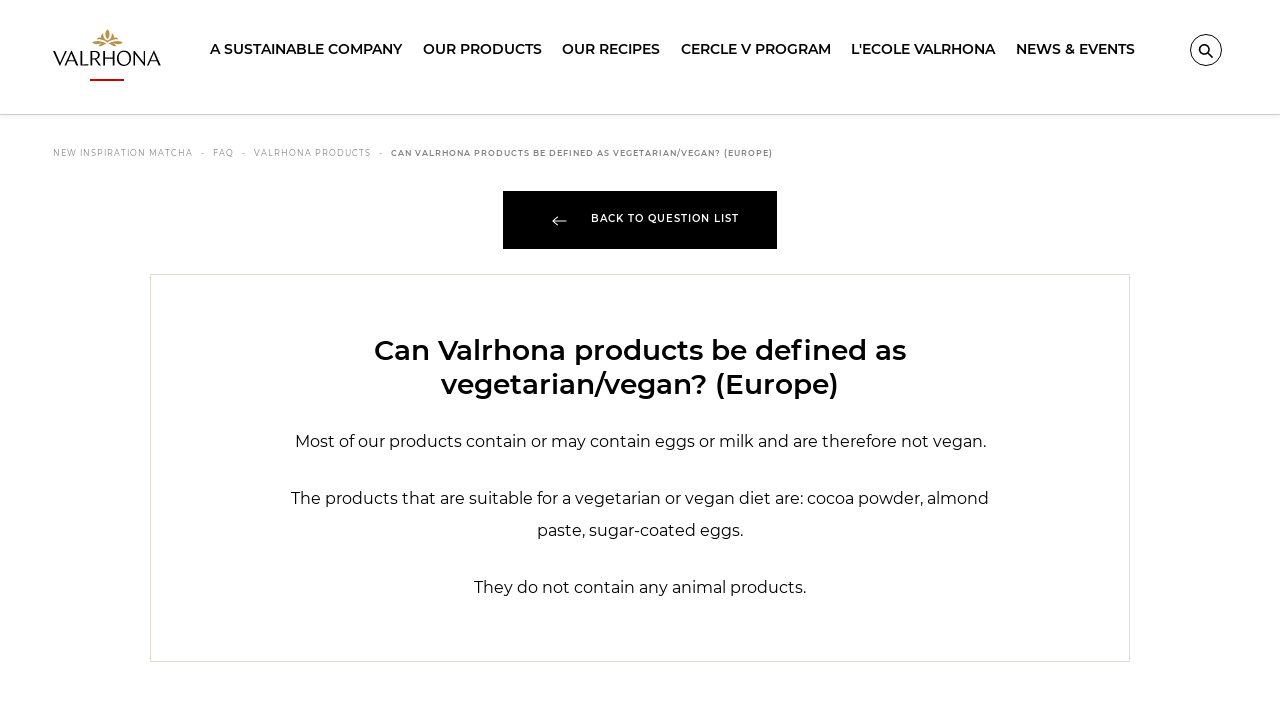

--- FILE ---
content_type: text/html; charset=UTF-8
request_url: https://www.valrhona.asia/th-EN/faq/valrhona-products/can-valrhona-products-be-defined-as-vegetarian-vegan-europe
body_size: 13695
content:
<!doctype html>
<html lang="en" itemscope itemtype=&quot;https://schema.org/FAQPage&quot;>
    <head>
        <meta charset="utf-8">
        <meta name="viewport" content="width=device-width, initial-scale=1.0">
        <title>Can Valrhona products be defined as vegetarian/vegan? (Europe) | Valrhona Asia</title>
                            <meta name="description" content=" 
  Most of our products contain or may contain eggs or milk and are therefore not vegan.  The products that are suitable for a vegetarian or vegan diet are: co">
                                    <link rel="canonical" href="https://www.valrhona.asia/th-EN/faq/valrhona-products/can-valrhona-products-be-defined-as-vegetarian-vegan-europe" />
                                    <meta property="og:title" content="Can Valrhona products be defined as vegetarian/vegan? (Europe) | Valrhona Asia">
                                    <meta property="og:type" content="article">
                                    <meta property="og:url" content="https://www.valrhona.asia/th-EN/faq/valrhona-products/can-valrhona-products-be-defined-as-vegetarian-vegan-europe">
            
        <script>
            window.dataLayer = window.dataLayer || [];
    dataLayer.push({
        'event': 'generic',
        'environment':'prod',
        'language':'en',
        'site_country':'',
        'page_breadcrumb': '\u005B\u0022New\u0020Inspiration\u0020Matcha\u0022,\u0022FAQ\u0022,\u0022Valrhona\u0020Products\u0022,\u0022Can\u0020Valrhona\u0020products\u0020be\u0020defined\u0020as\u0020vegetarian\\\/vegan\u003F\u0020\u0028Europe\u0029\u0022\u005D',
        'page_template':'faq'
    });
</script>
    <meta name="facebook-domain-verification" content="e0tmw1qcixej5o5cnmzr3pvabdqgfw" />
            <!-- Google Tag Manager -->
        <script>(function(w,d,s,l,i){w[l]=w[l]||[];w[l].push({'gtm.start':
                    new Date().getTime(),event:'gtm.js'});var f=d.getElementsByTagName(s)[0],
                j=d.createElement(s),dl=l!='dataLayer'?'&l='+l:'';j.async=true;j.src=
                'https://metrics.valrhona.com/q84y7zyrz33hiic.js?id='+i+dl;f.parentNode.insertBefore(j,f);
            })(window,document,'script','dataLayer','GTM-KXDZZLD');</script>
        <!-- End Google Tag Manager -->
            <meta name="generator" content="eZ Platform"/>
        <link rel="stylesheet" href="/assets/build/app.95eb899f.css">
        <link rel="stylesheet" href="/assets/build/layout.681fb675.css">
            <link rel="stylesheet" href="/assets/build/faq.9bd01098.css">
        <link rel="apple-touch-icon" sizes="180x180" href="/assets/build/images/favicon/apple-touch-icon.16f7d3e3.png">
        <link rel="icon" type="image/png" sizes="32x32" href="/assets/build/images/favicon/favicon-32x32.b083a0c5.png">
        <link rel="icon" type="image/png" sizes="16x16" href="/assets/build/images/favicon/favicon-16x16.1635283e.png">
        <link rel="shortcut icon" href="/assets/build/images/favicon/favicon.6e382601.ico">
        <meta name="msapplication-config" content="/assets/build/images/favicon/browserconfig.a661d200.xml">
        <meta name="msapplication-TileColor" content="#B9924B">
        <meta name="theme-color" content="#B9924B">
    </head>
    <body class="no-js" data-current-path="1-2-129-1292-1298">
    <a href="#main" class="skip-link" id="skip-link">skip.link</a>
                    <!-- Google Tag Manager (noscript) -->
        <noscript>
            <iframe src="https://metrics.valrhona.com/ns.html?id=GTM-KXDZZLD" height="0" width="0" style="display:none;visibility:hidden"></iframe>
        </noscript>
        <!-- End Google Tag Manager (noscript) -->
            <header class="opaque">
            
<div class="grid-container">
    <div class="newMenu24">

        <div class="newMenu24__menuToggle">
            <button id="menuToggle" class="hide-for-large" data-toggle="main-menu menuToggle localizationToggle.cross localization-selector.open" data-toggler=".cross"><span aria-hidden="true"><svg xmlns="http://www.w3.org/2000/svg" xmlns:xlink="http://www.w3.org/1999/xlink" width="20px" height="16px" viewBox="0 0 20 16" version="1.1">
    <polygon points="0 0 20 0.000282885431 20 2 0 1.99971711"/>
    <polygon points="0 14 20 14.0002829 20 16 0 15.9997171"/>
</svg></span><span class="sr-only">Menu</span></button>
        </div>
        <div class="newMenu24__logo">
            <a href="/th-EN" id="logo">
                <span class="sr-only">Valrhona - Imaginons le meilleur du chocolat</span>
                <span aria-hidden="true"><svg xmlns="http://www.w3.org/2000/svg" width="200px" height="84px" viewBox="0 0 200 84" version="1.1">
    <g stroke="none" stroke-width="1" fill="none" fill-rule="evenodd">
        <g fill="#B9924B">
            <g transform="translate(72.955975, 0.050457)">
                <path d="M17.4418239,27.0690619 C12.959434,27.9536127 11.9990566,30.7542751 11.5286164,31.8805201 C11.9669811,32.0412342 15.3487421,33.0528614 20.2374214,29.8205133 C23.577673,27.6122509 26.3984277,27.6670681 26.3984277,27.6670681 C26.3984277,27.6670681 14.9191824,18.8259202 0.189622642,24.2297783 C0.189622642,24.2297783 0.858805031,28.5348 8.22798742,28.2501241 C12.1261006,28.0987538 14.1487421,26.6274094 17.4418239,27.0690619"/>
                <path d="M38.3676101,27.0690619 C42.85,27.9536127 43.8103774,30.7542751 44.2808176,31.8805201 C43.8424528,32.0412342 40.4606918,33.0528614 35.5720126,29.8205133 C32.231761,27.6122509 29.4110063,27.6670681 29.4110063,27.6670681 C29.4110063,27.6670681 40.8902516,18.8259202 55.6204403,24.2297783 C55.6204403,24.2297783 54.9506289,28.5348 47.5814465,28.2501241 C43.6839623,28.0987538 41.6606918,26.6274094 38.3676101,27.0690619"/>
                <path d="M27.9049057,25.59697 C36.647673,17.7624659 48.1319497,19.0207706 48.1319497,19.0207706 C44.7401258,13.8579838 39.2143396,16.0556565 39.2143396,16.0556565 C41.7514465,11.4703195 36.0898113,8.21616908 36.0898113,8.21616908 C35.5457862,18.2091018 31.4684277,19.7751305 27.9049057,21.7715991 C24.3413836,19.7751305 20.2633962,18.2091018 19.72,8.21616908 C19.72,8.21616908 14.0577358,11.4703195 16.5948428,16.0556565 C16.5948428,16.0556565 11.0696855,13.8579838 7.6772327,19.0207706 C7.6772327,19.0207706 19.1615094,17.7624659 27.9049057,25.59697"/>
                <path d="M27.9049057,18.8798654 C30.238239,17.2590194 31.8596226,13.7712729 31.8596226,9.72850183 C31.8596226,5.68199324 30.2401258,2.191755 27.9049057,0.572154886 C25.5690566,2.191755 23.9501887,5.68199324 23.9501887,9.72850183 C23.9501887,13.7712729 25.5715723,17.2590194 27.9049057,18.8798654"/>
            </g>
        </g>
        <g id="logo-titre" transform="translate(0.000000, 40.119403)" fill="#FFFFFF">
            <path class="logo-letter" d="M28.5937107,18.0311326 L33.8798742,5.74210532 L38.9811321,18.0311326 L28.5937107,18.0311326 Z M33.9805031,0.0379983103 L21.2138365,28.1928775 L24.2220126,28.1928775 L27.7062893,20.094254 L39.8371069,20.094254 L43.1987421,28.1928775 L46.9396226,28.1928775 L34.5591195,-2.6724891e-14 L33.9805031,0.0379983103 Z"/>
            <polygon class="logo-letter" points="53.9981761 0.763890622 50.9510063 0.763890622 50.9510063 28.1930644 65.0679874 28.1930644 65.9164151 25.4808571 53.9981761 26.1666955"/>
            <polygon class="logo-letter" points="22.718239 0.764077499 13.0603774 22.8579147 3.74150943 0.764077499 -1.79884237e-14 0.764077499 12.3811321 28.5751031 12.9597484 28.5371048 25.7264151 0.764077499"/>
            <polygon class="logo-letter" points="168.088302 22.6306724 151.232956 0.840821628 151.232956 0.802200394 149.304654 0.802200394 149.304654 28.1933758 151.811572 28.1933758 151.811572 6.47516125 168.821006 28.2693725 170.59522 28.2693725 170.59522 0.802200394 168.088302 0.802200394"/>
            <polygon class="logo-letter" points="110.426289 12.9887569 96.1168553 12.9887569 96.1168553 0.763890622 92.9155975 0.763890622 92.9155975 28.1930644 96.1168553 28.1930644 96.1168553 15.2424927 110.426289 15.2424927 110.426289 28.1930644 113.704277 28.1930644 113.704277 0.763890622 110.426289 0.763890622"/>
            <path class="logo-letter" d="M131.832642,26.5884144 C124.774151,26.5884144 121.495535,19.8652052 121.495535,14.1349354 C121.495535,7.90819589 124.735786,2.52115674 131.176667,2.52115674 C138.235157,2.52115674 141.513774,9.2449889 141.513774,14.9746358 C141.513774,21.2026211 138.273522,26.5884144 131.832642,26.5884144 M131.716918,0.229422585 C124.079811,-0.000436046184 118.41,6.60940118 118.41,14.5167873 C118.41,23.0358839 123.231384,28.8807715 131.29239,28.8807715 C138.929497,29.1100072 144.599308,22.5007929 144.599308,14.5927839 C144.599308,6.0736873 139.777925,0.229422585 131.716918,0.229422585"/>
            <path class="logo-letter" d="M181.185283,18.0311326 L186.54,5.3857933 L191.706667,18.0311326 L181.185283,18.0311326 Z M195.858868,28.1928775 L199.599748,28.1928775 L187.219245,8.90829699e-15 L186.640629,0.0379983103 L173.873962,28.1928775 L176.882138,28.1928775 L180.311698,20.094254 L192.549434,20.094254 L195.858868,28.1928775 Z"/>
            <path class="logo-letter" d="M72.5503774,14.8222688 L72.5503774,2.59802546 L75.7516352,2.59802546 C78.798805,2.59802546 83.3887421,3.47634706 83.3887421,9.01600237 C83.3887421,13.1416222 79.9944025,14.8222688 75.7516352,14.8222688 L72.5503774,14.8222688 Z M86.5516352,8.48091141 C86.5516352,2.29217021 81.6145283,0.764139792 76.6384277,0.764139792 L69.4648428,0.764139792 L69.4648428,28.1933135 L72.5503774,28.1933135 L72.5503774,16.8467689 L77.4579245,16.8467689 L85.2396855,28.1933135 L89.1359119,28.1933135 L80.1006918,16.2985966 C83.6761635,15.1349762 86.5516352,12.8500942 86.5516352,8.48091141 L86.5516352,8.48091141 Z"/>
        </g>
        <!-- <rect id="logo-line" fill="#C80000" x="50%" y="100%" width="73" height="5" transform="translate(-36, -5)"></rect> -->
    </g>
<title>Valrhona - Let's imagine the best of chocolate</title></svg></span>
            </a>
        </div>

        
                                                        
                
        <div class="text-right newMenu24__userMenu">
                                                            
                                                                            
                                
                                                                                    
                            <span id="header-link1">
                    <button data-open="search-modal" title="Search" data-tooltip data-position="bottom" data-alignment="center">
                                                    <span aria-hidden="true"><svg xmlns="http://www.w3.org/2000/svg" width="15px" height="14px" viewBox="0 0 15 14" version="1.1">
    <g stroke="none" stroke-width="1" fill="none" fill-rule="evenodd">
        <path fill="#000000" d="M14.8815789,12.7866667 L11.7236842,9.67555556 C11.6213923,9.57240254 11.5074993,9.48107234 11.3842105,9.40333333 L10.5947368,8.86666667 L10.5947368,8.86666667 C12.2186242,6.88711393 12.2337049,4.06331217 10.6310507,2.06703468 C9.02839647,0.0707571981 6.23573124,-0.565220145 3.90639454,0.535619859 C1.57705784,1.63645986 0.332713945,4.18031989 0.910050859,6.66116033 C1.48738777,9.14200078 3.73232312,10.8977233 6.31578947,10.8888889 C7.56951044,10.8892483 8.78609611,10.4696144 9.76578947,9.69888889 L9.76578947,9.69888889 L10.3578947,10.4766667 C10.4281262,10.5768332 10.5073955,10.6705471 10.5947368,10.7566667 L13.7526316,13.8677778 C13.82675,13.9413994 13.9276431,13.9828105 14.0328947,13.9828105 C14.1381464,13.9828105 14.2390395,13.9413994 14.3131579,13.8677778 L14.8657895,13.3233333 C15.0156562,13.1772929 15.0226079,12.9410139 14.8815789,12.7866667 Z M6.31578947,9.33333333 C4.13571809,9.33333333 2.36842105,7.59221847 2.36842105,5.44444444 C2.36842105,3.29667042 4.13571809,1.55555556 6.31578947,1.55555556 C8.49586085,1.55555556 10.2631579,3.29667042 10.2631579,5.44444444 C10.2631579,6.4758419 9.84727563,7.46499601 9.10700045,8.19430415 C8.36672527,8.92361229 7.36269667,9.33333333 6.31578947,9.33333333 Z"/>
    </g>
</svg></span>
                                                <span class="sr-only">Search</span>
                    </button>
                    <div class="full reveal" id="search-modal" data-reveal>
                         <div class="grid-container">
                            <div class="text-right">
                                <button data-close aria-label="Close" tabindex="0">
                                    <img src="/assets/build/images/close_modal.0819f6e6.svg" alt="Close">
                                </button>
                            </div>
                            <div class="grid-x grid-margin-x align-center">
                                <div class="large-6 cell">
                                    <div class="search_wrapper">
                                        <form method="get" action="/th-EN/search2">
                                            <label for="searchInput">Search a product, a method…</label>
                                            <div class="position-relative">
                                                <input id="searchInput" type="text" name="term" value="" placeholder="Search a product, a method…" />
                                                <button type="submit">
                                                                                                            <img src="/assets/build/images/search-old.35d43343.svg" alt="Discover">
                                                                                                    </button>
                                            </div>
                                        </form>
                                        <div class="spinner">
    <div class="rect1"></div>
    <div class="rect2"></div>
    <div class="rect3"></div>
    <div class="rect4"></div>
    <div class="rect5"></div>
</div>
                                    </div>
                                </div>
                            </div>
                         </div>
                    </div>
                </span>
                                </div>

            
        <nav class="newMenu24__nav" role="navigation">
            <span id="back-menu"></span>
            <ul id="main-menu" class="menu vertical large-horizontal align-center" data-toggler=".open">
                                    <li class="has-sub-menu">
                        <button                                                                data-location-id="56"
                                class="site_part"
                        >
                                                            A sustainable company
                                                        </button>                                                    <div class="grid-x sub-menu-wrapper">
                                <div class="small-12 large-7 xlarge-6 xlarge-offset-1 cell">
                                                                        <ul class="grid-x small-up-1 large-up-2 align-top">
                                                                                                                                <li class="cell">
                                                                                                    <a
                                                                                                                        data-location-id="56"
                                                            class="sub-category site_part"
                                                    >
                                                        Our commitments
                                                    </a>
                                                                                                                                                    <ul class="sub-menu vertical align-left">
                                                                                                                    <li><a
                                                                        href="/th-EN/a-sustainable-company/our-commitments/our-sustainable-policies-labels-certifications"
                                                                                                                                        >Our sustainable policies, labels &amp; certifications</a></li>
                                                                                                                    <li><a
                                                                        href="/th-EN/a-sustainable-company/our-commitments/our-mission"
                                                                                                                                        >Our Mission</a></li>
                                                                                                                    <li><a
                                                                        href="/th-EN/a-sustainable-company/our-commitments/proud-to-be-b-corp-R"
                                                                                                                                        >Proud to be B-Corp®</a></li>
                                                                                                                    <li><a
                                                                        href="/th-EN/a-sustainable-company/our-commitments/our-cocoa-partners"
                                                                                                                                        >Our Cocoa Partners</a></li>
                                                                                                            </ul>
                                                                                            </li>
                                                                                                                                <li class="cell">
                                                                                                    <a
                                                                                                                        data-location-id="56"
                                                            class="sub-category site_part"
                                                    >
                                                        About us
                                                    </a>
                                                                                                                                                    <ul class="sub-menu vertical align-left">
                                                                                                                    <li><a
                                                                        href="/th-EN/a-sustainable-company/about-us/100-years-of-history"
                                                                                                                                        >100 years of history</a></li>
                                                                                                                    <li><a
                                                                        href="/th-EN/a-sustainable-company/about-us/our-expertise"
                                                                                                                                        >Our Expertise</a></li>
                                                                                                                    <li><a
                                                                        href="/th-EN/a-sustainable-company/about-us/our-culture"
                                                                                                                                        >Our Culture</a></li>
                                                                                                            </ul>
                                                                                            </li>
                                                                            </ul>
                                </div>
                                                                                                    <div class="small-12 large-5 xlarge-4 cell">
                                        <a
                                                class="push bloc_img darkened"
                                                                                                    href="/th-EN/a-sustainable-company/our-commitments/our-cocoa-partners"
                                                                                                                                                    data-gtag-data="DISCOVER OUR COCOA PARTNERS"
                                                data-cursor=Explore>
                                                                                            <img src="https&#x3A;&#x2F;&#x2F;res.cloudinary.com&#x2F;valrhona&#x2F;image&#x2F;upload&#x2F;c_limit,f_auto,fl_progressive,h_270,q_auto,w_390&#x2F;prod&#x2F;var&#x2F;site_asia&#x2F;storage&#x2F;images&#x2F;5&#x2F;9&#x2F;1&#x2F;0&#x2F;195-5-eng-WO&#x2F;Map_Livelong_CMJN.jpg" alt="valrhona.asia-about-us-push" data-interchange="&#x5B;https&#x3A;&#x2F;&#x2F;res.cloudinary.com&#x2F;valrhona&#x2F;image&#x2F;upload&#x2F;c_limit,f_auto,fl_progressive,h_200,q_auto,w_300&#x2F;prod&#x2F;var&#x2F;site_asia&#x2F;storage&#x2F;images&#x2F;5&#x2F;9&#x2F;1&#x2F;0&#x2F;195-5-eng-WO&#x2F;Map_Livelong_CMJN.jpg,&#x20;small&#x5D;,&#x5B;https&#x3A;&#x2F;&#x2F;res.cloudinary.com&#x2F;valrhona&#x2F;image&#x2F;upload&#x2F;c_limit,f_auto,fl_progressive,h_270,q_auto,w_390&#x2F;prod&#x2F;var&#x2F;site_asia&#x2F;storage&#x2F;images&#x2F;5&#x2F;9&#x2F;1&#x2F;0&#x2F;195-5-eng-WO&#x2F;Map_Livelong_CMJN.jpg,&#x20;large&#x5D;" />
                                                                                        <span class="sub-category">
                                                        DISCOVER OUR COCOA PARTNERS
                                                    </span>
                                        </a>
                                    </div>
                                                            </div>
                                            </li>
                                    <li class="has-sub-menu">
                        <button                                                                data-location-id="57"
                                class="site_part"
                        >
                                                            Our products
                                                        </button>                                                    <div class="grid-x sub-menu-wrapper">
                                <div class="small-12 large-7 xlarge-6 xlarge-offset-1 cell">
                                                                        <ul class="grid-x small-up-1 large-up-2 align-top">
                                                                                                                                <li class="cell">
                                                                                                    <a
                                                                                                                        data-location-id="57"
                                                            class="sub-category site_part"
                                                    >
                                                        Discover our ranges
                                                    </a>
                                                                                                                                                    <ul class="sub-menu vertical align-left">
                                                                                                                    <li><a
                                                                        href="/th-EN/landings/matcha-inspiration"
                                                                                                                                        >Matcha Inspiration</a></li>
                                                                                                                    <li><a
                                                                        href="/th-EN/our-products/discover-our-ranges/laboratory-range"
                                                                                                                                        >Laboratory range</a></li>
                                                                                                                    <li><a
                                                                        href="/th-EN/our-products/discover-our-ranges/valrhona-signature-decorations"
                                                                                                                                        >Valrhona Signature Decorations</a></li>
                                                                                                                    <li><a
                                                                        href="/th-EN/our-products/discover-our-ranges/retail-products"
                                                                                                                                        >Retail Products</a></li>
                                                                                                                    <li><a
                                                                        href="/th-EN/our-products/discover-our-ranges/chocolate-bonbons"
                                                                                                                                        >Chocolate Bonbons</a></li>
                                                                                                                    <li><a
                                                                        href="/th-EN/our-products/discover-our-ranges/moulds-and-accessories"
                                                                                                                                        >Moulds and Accessories</a></li>
                                                                                                            </ul>
                                                                                            </li>
                                                                            </ul>
                                </div>
                                                                                                    <div class="small-12 large-5 xlarge-4 cell">
                                        <a
                                                class="push bloc_img darkened"
                                                                                                    href="/th-EN/news-events/news-and-events/emap-where-to-find-our-home-baking-products"
                                                                                                                                                    data-gtag-data="Discover the list of our retailers"
                                                data-cursor=Explore>
                                                                                            <img src="https&#x3A;&#x2F;&#x2F;res.cloudinary.com&#x2F;valrhona&#x2F;image&#x2F;upload&#x2F;c_limit,f_auto,fl_progressive,h_270,q_auto,w_390&#x2F;prod&#x2F;var&#x2F;site_asia&#x2F;storage&#x2F;images&#x2F;5&#x2F;0&#x2F;2&#x2F;0&#x2F;205-2-eng-WO&#x2F;Valrhona.com-nos-produits-push-storelocator.jpg" alt="" data-interchange="&#x5B;https&#x3A;&#x2F;&#x2F;res.cloudinary.com&#x2F;valrhona&#x2F;image&#x2F;upload&#x2F;c_limit,f_auto,fl_progressive,h_200,q_auto,w_300&#x2F;prod&#x2F;var&#x2F;site_asia&#x2F;storage&#x2F;images&#x2F;5&#x2F;0&#x2F;2&#x2F;0&#x2F;205-2-eng-WO&#x2F;Valrhona.com-nos-produits-push-storelocator.jpg,&#x20;small&#x5D;,&#x5B;https&#x3A;&#x2F;&#x2F;res.cloudinary.com&#x2F;valrhona&#x2F;image&#x2F;upload&#x2F;c_limit,f_auto,fl_progressive,h_270,q_auto,w_390&#x2F;prod&#x2F;var&#x2F;site_asia&#x2F;storage&#x2F;images&#x2F;5&#x2F;0&#x2F;2&#x2F;0&#x2F;205-2-eng-WO&#x2F;Valrhona.com-nos-produits-push-storelocator.jpg,&#x20;large&#x5D;" />
                                                                                        <span class="sub-category">
                                                        Discover the list of our retailers
                                                    </span>
                                        </a>
                                    </div>
                                                            </div>
                                            </li>
                                    <li class="has-sub-menu">
                        <button                                                                data-location-id="58"
                                class="site_part"
                        >
                                                            Our recipes
                                                        </button>                                                    <div class="grid-x sub-menu-wrapper">
                                <div class="small-12 large-7 xlarge-6 xlarge-offset-1 cell">
                                                                        <ul class="grid-x small-up-1 large-up-2 align-top">
                                                                                                                                <li class="cell">
                                                                                                    <a
                                                                                                                        data-location-id="58"
                                                            class="sub-category site_part"
                                                    >
                                                        Home Baking recipes
                                                    </a>
                                                                                                                                                    <ul class="sub-menu vertical align-left">
                                                                                                                    <li><a
                                                                        href="/th-EN/our-recipes/all-our-recipes/red-berry-cookies"
                                                                                                                                        >Red Berry Cookies</a></li>
                                                                                                                    <li><a
                                                                        href="/th-EN/our-recipes/all-our-recipes/brownies"
                                                                                                                                        >Brownies</a></li>
                                                                                                                    <li><a
                                                                        href="/th-EN/our-recipes/all-our-recipes/tigre-cakes"
                                                                                                                                        >TIGRÉ CAKES</a></li>
                                                                                                                    <li><a
                                                                        href="/th-EN/our-recipes/all-our-recipes?category=1306&amp;color_or_type_of_fruit=&amp;seasonality="
                                                                                                                                        >All our Home Baking recipes</a></li>
                                                                                                            </ul>
                                                                                            </li>
                                                                                                                                <li class="cell">
                                                                                                    <a
                                                                                                                        data-location-id="58"
                                                            class="sub-category site_part"
                                                    >
                                                        Professional Recipes
                                                    </a>
                                                                                                                                                    <ul class="sub-menu vertical align-left">
                                                                                                                    <li><a
                                                                        href="/th-EN/our-recipes/all-our-recipes?category=1443&amp;color_or_type_of_fruit=&amp;seasonality="
                                                                                                                                        >Snacking</a></li>
                                                                                                                    <li><a
                                                                        href="/th-EN/our-recipes/all-our-recipes?category=1444&amp;color_or_type_of_fruit=&amp;seasonality="
                                                                                                                                        >Inspiration Range</a></li>
                                                                                                                    <li><a
                                                                        href="/th-EN/our-recipes/all-our-recipes?category=1677&amp;color_or_type_of_fruit=&amp;seasonality="
                                                                                                                                        >Bakery</a></li>
                                                                                                                    <li><a
                                                                        href="/th-EN/our-recipes/all-our-recipes?category=1487&amp;color_or_type_of_fruit=&amp;seasonality="
                                                                                                                                        >Celebrate Love</a></li>
                                                                                                                    <li><a
                                                                        href="/th-EN/our-recipes/all-our-recipes?category=1445&amp;color_or_type_of_fruit=&amp;seasonality="
                                                                                                                                        >Festive Season</a></li>
                                                                                                            </ul>
                                                                                            </li>
                                                                                                                                <li class="cell">
                                                                                                                                                    <ul class="sub-menu vertical align-left">
                                                                                                                    <li><a
                                                                        href="/th-EN/our-recipes/all-our-recipes"
                                                                                                                                        >All Our Recipes</a></li>
                                                                                                            </ul>
                                                                                            </li>
                                                                            </ul>
                                </div>
                                                                                                    <div class="small-12 large-5 xlarge-4 cell">
                                        <a
                                                class="push bloc_img darkened"
                                                                                                    href="/th-EN/our-recipes/all-our-recipes"
                                                                                                                                                    data-gtag-data="Get inspired to bake!"
                                                data-cursor=Explore>
                                                                                            <img src="https&#x3A;&#x2F;&#x2F;res.cloudinary.com&#x2F;valrhona&#x2F;image&#x2F;upload&#x2F;c_limit,f_auto,fl_progressive,h_270,q_auto,w_390&#x2F;prod&#x2F;var&#x2F;site_asia&#x2F;storage&#x2F;images&#x2F;5&#x2F;1&#x2F;2&#x2F;0&#x2F;215-15-eng-WO&#x2F;1_&#x20;Static&#x20;4-&#x20;ENG.png" alt="" data-interchange="&#x5B;https&#x3A;&#x2F;&#x2F;res.cloudinary.com&#x2F;valrhona&#x2F;image&#x2F;upload&#x2F;c_limit,f_auto,fl_progressive,h_200,q_auto,w_300&#x2F;prod&#x2F;var&#x2F;site_asia&#x2F;storage&#x2F;images&#x2F;5&#x2F;1&#x2F;2&#x2F;0&#x2F;215-15-eng-WO&#x2F;1_&#x20;Static&#x20;4-&#x20;ENG.png,&#x20;small&#x5D;,&#x5B;https&#x3A;&#x2F;&#x2F;res.cloudinary.com&#x2F;valrhona&#x2F;image&#x2F;upload&#x2F;c_limit,f_auto,fl_progressive,h_270,q_auto,w_390&#x2F;prod&#x2F;var&#x2F;site_asia&#x2F;storage&#x2F;images&#x2F;5&#x2F;1&#x2F;2&#x2F;0&#x2F;215-15-eng-WO&#x2F;1_&#x20;Static&#x20;4-&#x20;ENG.png,&#x20;large&#x5D;" />
                                                                                        <span class="sub-category">
                                                        Get inspired to bake!
                                                    </span>
                                        </a>
                                    </div>
                                                            </div>
                                            </li>
                                    <li >
                        <a                                                                     href="/th-EN/cercle-v-program/discover-our-cercle-v-program"
                                                                                                    data-location-id="59"
                                class="site_part"
                        >
                                                            CERCLE V PROGRAM
                                                        </a>                                            </li>
                                    <li class="has-sub-menu">
                        <button                                                                data-location-id="60"
                                class="site_part"
                        >
                                                            L&#039;Ecole Valrhona
                                                        </button>                                                    <div class="grid-x sub-menu-wrapper">
                                <div class="small-12 large-7 xlarge-6 xlarge-offset-1 cell">
                                                                        <ul class="grid-x small-up-1 large-up-2 align-top">
                                                                                                                                <li class="cell">
                                                                                                                                                    <ul class="sub-menu vertical align-left">
                                                                                                                    <li><a
                                                                        href="/th-EN/l-ecole-valrhona/discover-l-ecole-valrhona"
                                                                                                                                        >Discover l&#039;École Valrhona</a></li>
                                                                                                                    <li><a
                                                                        href="/th-EN/l-ecole-valrhona/chef-s-portraits"
                                                                                                                                        >Chef&#039;s portraits</a></li>
                                                                                                            </ul>
                                                                                            </li>
                                                                            </ul>
                                </div>
                                                                                            </div>
                                            </li>
                                    <li >
                        <a                                                                     href="/th-EN/news-events/news-and-events"
                                                                                                    data-location-id="133"
                                class="site_part"
                        >
                                                            News &amp; Events
                                                        </a>                                            </li>
                            </ul>
                    </nav>
    </div>
</div>

        </header>
        <main id="main">
                    <div id="breadcrumbs" class="">
        <div class="grid-container show-for-large">
            <div class="grid-x grid-padding-x">
                <div class="large-12 cell">
                    <nav aria-label="You are here:" role="navigation">
                        <ul class="breadcrumbs">
                                                                                                <li><a href="/th-EN">New Inspiration Matcha</a></li>
                                                                                                                                <li><a href="/th-EN/faq">FAQ</a></li>
                                                                                                                                <li><a href="/th-EN/faq/valrhona-products">Valrhona Products</a></li>
                                                                                                                                <li><a href="/th-EN/faq/valrhona-products/can-valrhona-products-be-defined-as-vegetarian-vegan-europe">Can Valrhona products be defined as vegetarian/vegan? (Europe)</a></li>
                                                                                    </ul>
                    </nav>
                </div>
            </div>
        </div>
    </div>


    <div class="grid-container">
        <div class="grid-x align-center">
            <div class="faq_detail_question_wrapper small-10 cell text-center" data-anim>
                                    <div id="faq-category" data-tween data-y="20">
                        <a class="button" href="/th-EN/faq/valrhona-products"><svg xmlns="http://www.w3.org/2000/svg" width="15px" height="10px" viewBox="0 0 15 10" version="1.1" class="left-svg">
    <g transform="translate(15 10) rotate(180)">
        <path class="arrow-left" d="M9.69838045,0.565956216 L9.77228666,0.617728749 L14.1940327,4.34563094 C14.3874742,4.50899137 14.5,4.74768689 14.5,5.00036364 C14.5,5.21694371 14.417328,5.42325185 14.2716685,5.58083816 L14.1936809,5.65539315 L9.7722499,9.38230224 C9.5611102,9.56027594 9.24567147,9.5333896 9.06769776,9.3222499 C8.90949891,9.13457017 8.9131648,8.86448132 9.06422267,8.68178199 L9.1277501,8.61769776 L12.826,5.49998896 L1,5.5 C0.723857625,5.5 0.5,5.27614237 0.5,5 C0.5,4.75454011 0.676875161,4.55039163 0.910124368,4.50805567 L1,4.5 L12.826,4.49998896 L9.12771334,1.38227125 C8.94004882,1.22405436 8.89797764,0.957237114 9.01595622,0.751619551 L9.06772875,0.677713341 C9.22594564,0.490048823 9.49276289,0.447977642 9.69838045,0.565956216 Z"/>
    </g>
</svg> Back to question list</a>
                        <div class="h1 dash hide-for-large">Valrhona Products</div>
                    </div>
                
                <div id="faq-content" class="card faq_detail_question" itemscope itemprop="mainEntity" itemtype="https://schema.org/Question" data-tween data-y="25" data-delay="0.5">
                    <div class="card-section text-center rte">
                        <h1 class="h3" itemprop="name">Can Valrhona products be defined as vegetarian/vegan? (Europe)</h1>
                        <div itemscope itemprop="acceptedAnswer" itemtype="https://schema.org/Answer">
                            <div itemprop="text">
                                <div class="ezrichtext-field"><p>Most of our products contain or may contain eggs or milk and are therefore not vegan.</p><p>The products that are suitable for a vegetarian or vegan diet are: cocoa powder, almond paste, sugar-coated eggs.</p><p>They do not contain any animal products.</p>
</div>

                            </div>
                        </div>
                    </div>
                </div>
            </div>
                            <div id="other-faq" class="large-10 cell list_faq_question_wrapper" data-anim>
                    <h2 class="dash text-center" data-tween data-y="20">Other questions from the same category</h2>
                    <div class="list_faq_question" data-tween data-childs="true" data-delay="0.4" data-stagger="0.1" data-y="20">
                                                    <a href="/th-EN/faq/valrhona-products/what-are-the-main-differences-between-the-various-types-of-couverture-chocolate" class="embed_faq" data-child>
                                What are the main differences between the various types of couverture chocolate?
                            </a>
                                                    <a href="/th-EN/faq/valrhona-products/how-are-your-chocolates-made" class="embed_faq" data-child>
                                How are your chocolates made?
                            </a>
                                                    <a href="/th-EN/faq/valrhona-products/i-would-like-some-information-about-cocoa-butter" class="embed_faq" data-child>
                                I would like some information about cocoa butter.
                            </a>
                                                    <a href="/th-EN/faq/valrhona-products/what-are-pralines-and-how-do-they-differ-from-each-other" class="embed_faq" data-child>
                                What are pralines and how do they differ from each other?
                            </a>
                                                    <a href="/th-EN/faq/valrhona-products/is-chocolate-an-allergen" class="embed_faq" data-child>
                                Is chocolate an allergen?
                            </a>
                                                    <a href="/th-EN/faq/valrhona-products/what-is-the-double-fermentation-process" class="embed_faq" data-child>
                                What is the double fermentation process?
                            </a>
                                                    <a href="/th-EN/faq/valrhona-products/which-kosher-certifications-does-valrhona-use-for-which-products" class="embed_faq" data-child>
                                Which kosher certifications does Valrhona use? For which products?
                            </a>
                                                    <a href="/th-EN/faq/valrhona-products/do-you-have-a-health-safety-certificate-number" class="embed_faq" data-child>
                                Do you have a Health &amp; Safety Certificate number?
                            </a>
                                            </div>
                </div>
                    </div>
    </div>
            <div id="push" data-anim>
            <div class="grid-container">
                <div class="grid-x align-center">
                    <div class="small-10 large-8 cell text-center" data-tween data-y="20">
                        <h2 class="h3">You have not found the answer to your question ?</h2>
                        <a href="/th-EN/contact-valrhona" class="button">Contact us</a>
                    </div>
                </div>
            </div>
        </div>
        <div class="grid-container">
        <div class="grid-x align-right">
            <div class="large-1 large-offset-11 cell show-for-large">
                <a href="#top" class="top_link">
                    <div class="cursor-fixed">
    <svg xmlns="http://www.w3.org/2000/svg" width="102" height="102" viewBox="0 0 102 102">
  <g style="transform-origin:center center;" transform="rotate(-90)">
    <circle cx="50" cy="50" r="50" fill="#FFF" fill-opacity="0.7" fill-rule="evenodd" stroke="#D2C5B6" stroke-width="1.5"/>
    <circle class="border" cx="50" cy="50" r="50" fill="none" stroke="#B9934C" stroke-width="2.5"/>
  </g>
</svg>
    <span><svg xmlns="http://www.w3.org/2000/svg" width="15px" height="10px" viewBox="0 0 15 10" version="1.1">
    <path class="arrow-right" d="M9.69838045,0.565956216 L9.77228666,0.617728749 L14.1940327,4.34563094 C14.3874742,4.50899137 14.5,4.74768689 14.5,5.00036364 C14.5,5.21694371 14.417328,5.42325185 14.2716685,5.58083816 L14.1936809,5.65539315 L9.7722499,9.38230224 C9.5611102,9.56027594 9.24567147,9.5333896 9.06769776,9.3222499 C8.90949891,9.13457017 8.9131648,8.86448132 9.06422267,8.68178199 L9.1277501,8.61769776 L12.826,5.49998896 L1,5.5 C0.723857625,5.5 0.5,5.27614237 0.5,5 C0.5,4.75454011 0.676875161,4.55039163 0.910124368,4.50805567 L1,4.5 L12.826,4.49998896 L9.12771334,1.38227125 C8.94004882,1.22405436 8.89797764,0.957237114 9.01595622,0.751619551 L9.06772875,0.677713341 C9.22594564,0.490048823 9.49276289,0.447977642 9.69838045,0.565956216 Z"/>
</svg></span>
</div>
                </a>
            </div>
        </div>
    </div>
        </main>
        <footer>
            <div class="grid-container">
                <div class="grid-x grid-padding-x align-center">
                    <div class="small-10 large-2 cell">
    <p>Professional chocolate Valrhona </p>
    <span id="logo-footer">
        <img src="/var/site_asia/storage/original/svg/logo_valrhona_en3.svg" alt="Valrhona - Let&#039;s imagine the best of chocolate">
    </span>
</div>
<div class="small-11 large-3 cell">
    <p>Select your location</p>
    <div class="hide-for-large text-center" data-toggle="localization-selector localizationToggle menuToggle.cross main-menu.open">
        <span data-toggle="country-dropdown"><svg xmlns="http://www.w3.org/2000/svg" xmlns:xlink="http://www.w3.org/1999/xlink" width="16px" height="20px" viewBox="0 0 16 20" version="1.1" aria-hidden="true">
    <path fill="currentColor" transform="translate(0, -4)" d="M8,0 C3.581722,0 0,3.58147656 0,7.99945178 C0,14.2190255 5.05,14.169029 6.26,17.7787816 L6.77,19.3186761 C6.91299392,19.7440178 7.32184764,20.0220193 7.77,19.9986295 L8.33,19.9986295 C8.77815236,20.0220193 9.18700608,19.7440178 9.33,19.3186761 L9.84,17.7787816 C11,14.169029 16,14.2190255 16,7.99945178 C16,3.58147656 12.418278,0 8,0 Z M8,10.9992462 C6.34314575,10.9992462 5,9.6561925 5,7.99945178 C5,6.34271107 6.34314575,4.99965737 8,4.99965737 C9.65685425,4.99965737 11,6.34271107 11,7.99945178 C11,8.79504673 10.6839295,9.55805618 10.1213203,10.1206268 C9.55871121,10.6831973 8.79564947,10.9992462 8,10.9992462 Z"/>
</svg><span>Thailand</span></span>            </div>
    <div id="localization-selector" data-toggler=".open">
        <img data-toggle="localization-selector" class="hide-for-large" src="/assets/build/images/close_modal.0819f6e6.svg" alt="">
            <button data-toggle="country-dropdown"><svg xmlns="http://www.w3.org/2000/svg" xmlns:xlink="http://www.w3.org/1999/xlink" width="16px" height="20px" viewBox="0 0 16 20" version="1.1" aria-hidden="true">
    <path fill="currentColor" transform="translate(0, -4)" d="M8,0 C3.581722,0 0,3.58147656 0,7.99945178 C0,14.2190255 5.05,14.169029 6.26,17.7787816 L6.77,19.3186761 C6.91299392,19.7440178 7.32184764,20.0220193 7.77,19.9986295 L8.33,19.9986295 C8.77815236,20.0220193 9.18700608,19.7440178 9.33,19.3186761 L9.84,17.7787816 C11,14.169029 16,14.2190255 16,7.99945178 C16,3.58147656 12.418278,0 8,0 Z M8,10.9992462 C6.34314575,10.9992462 5,9.6561925 5,7.99945178 C5,6.34271107 6.34314575,4.99965737 8,4.99965737 C9.65685425,4.99965737 11,6.34271107 11,7.99945178 C11,8.79504673 10.6839295,9.55805618 10.1213203,10.1206268 C9.55871121,10.6831973 8.79564947,10.9992462 8,10.9992462 Z"/>
</svg><span>Thailand</span></button>
        <div class="dropdown-pane top" id="country-dropdown" data-dropdown data-hover="true" data-hover-pane="true" data-v-offset="20">
            <p>Select your location</p>
            <div class="grid-x grid-margin-x">
                                    <div class="cell large-shrink">                    <p>North America</p>
                                            <ul class="no-bullet">
                                                            <li class="cell">
                                    <a href="https://www.valrhona.us/redirect">United States</a>
                                </li>
                                                    </ul>
                                                                                                <p>Europe</p>
                                            <ul class="no-bullet">
                                                            <li class="cell">
                                    <a href="https://www.valrhona.com/fr-FR/redirect">France</a>
                                </li>
                                                    </ul>
                                                                                                <p>Other countries</p>
                                            <ul class="no-bullet">
                                                            <li class="cell">
                                    <a href="https://www.valrhona.com/en/redirect">International</a>
                                </li>
                                                    </ul>
                                        </div>                                    <div class="cell  large-auto">                    <p>Asia</p>
                                            <ul class="no-bullet grid-x small-up-2">
                                                            <li class="cell">
                                    <a href="https://www.valrhona.asia/au-EN/redirect">Australia</a>
                                </li>
                                                            <li class="cell">
                                    <a href="https://www.valrhona.asia/kh-EN/redirect">Cambodia</a>
                                </li>
                                                            <li class="cell">
                                    <a href="https://www.valrhona.asia/cn-EN/redirect">China / 中国</a>
                                </li>
                                                            <li class="cell">
                                    <a href="https://www.valrhona.asia/pf-EN/redirect">French Polynesia</a>
                                </li>
                                                            <li class="cell">
                                    <a href="https://www.valrhona.asia/hk-EN/redirect">Hong Kong</a>
                                </li>
                                                            <li class="cell">
                                    <a href="https://www.valrhona.asia/id-EN/redirect">Indonesia</a>
                                </li>
                                                            <li class="cell">
                                    <a href="https://www.valrhona.asia/my-EN/redirect">Malaysia</a>
                                </li>
                                                            <li class="cell">
                                    <a href="https://www.valrhona.asia/nz-EN/redirect">New Zealand</a>
                                </li>
                                                            <li class="cell">
                                    <a href="https://www.valrhona.asia/ph-EN/redirect">Philippines</a>
                                </li>
                                                            <li class="cell">
                                    <a href="https://www.valrhona.asia/sg-EN/redirect">Singapore</a>
                                </li>
                                                            <li class="cell">
                                    <a href="https://www.valrhona.asia/kr-EN/redirect">South Korea / 대한민국</a>
                                </li>
                                                            <li class="cell">
                                    <a href="https://www.valrhona.asia/tw-EN/redirect">Taiwan / 台灣</a>
                                </li>
                                                            <li class="cell">
                                    <a href="https://www.valrhona.asia/th-EN/redirect">Thailand</a>
                                </li>
                                                            <li class="cell">
                                    <a href="https://www.valrhona.asia/vn-EN/redirect">Vietnam</a>
                                </li>
                                                            <li class="cell">
                                    <a href="https://www.valrhona.com/jp/redirect">Japan</a>
                                </li>
                                                    </ul>
                                        </div>                            </div>
        </div>
        </div>
</div>
<div class="small-10 large-2 cell">
            
    </div>
<div class="small-10 large-2 cell">
                <div class="links">
                    <p>Contact us</p>
                <ul class="menu vertical">
                                                                                                            <li class="cell"><a href="http://eepurl.com/hkXIMT" target="_blank">Newsletter</a></li>
                                                                                                                            <li class="cell"><a href="/th-EN/contact-valrhona">Contact Form</a></li>
                                                                                                                            <li class="cell"><a href="/th-EN/press-media">Press &amp; Media</a></li>
                                                                                                                            <li class="cell"><a href="/th-EN/faq">FAQ</a></li>
                                    </ul>
    </div>

    </div>
<div class="small-10 large-3 cell">
                <div class="icon-links">
        <p>Social networks</p>
        <ul class="menu  simple expanded">
                                                                                                                    <li class="cell">
                        <a href="https://www.instagram.com/valrhona_asia" target="_blank">
                                                                                                <svg xmlns="http://www.w3.org/2000/svg" xmlns:xlink="http://www.w3.org/1999/xlink" width="18px" height="18px" viewBox="0 0 18 18" version="1.1">
    <!-- Generator: sketchtool 63.1 (101010) - https://sketch.com -->
    <title>Instagram</title>
    <desc>Created with sketchtool.</desc>
    <g id="Varlhone---UI-Guide" stroke="none" stroke-width="1" fill="none" fill-rule="evenodd">
        <g id="Valrhona-ui-guide-2" transform="translate(-385.000000, -3506.000000)" fill="#FFFFFF" fill-rule="nonzero">
            <g id="04---Icones" transform="translate(222.000000, 2772.000000)">
                <g id="Icones/Ico_instagram" transform="translate(163.000000, 734.000000)">
                    <g id="Shape">
                        <path d="M13,0 L5,0 C2.23857625,0 0,2.23857625 0,5 L0,13 C0,15.7614237 2.23857625,18 5,18 L13,18 C15.7614237,18 18,15.7614237 18,13 L18,5 C18,2.23857625 15.7614237,0 13,0 Z M16.25,13 C16.2445095,14.7926463 14.7926463,16.2445095 13,16.25 L5,16.25 C3.20735374,16.2445095 1.75549053,14.7926463 1.75,13 L1.75,5 C1.75549053,3.20735374 3.20735374,1.75549053 5,1.75 L13,1.75 C14.7926463,1.75549053 16.2445095,3.20735374 16.25,5 L16.25,13 Z M14.75,4.25 C14.75,4.80228475 14.3022847,5.25 13.75,5.25 C13.1977153,5.25 12.75,4.80228475 12.75,4.25 C12.75,3.69771525 13.1977153,3.25 13.75,3.25 C14.3022847,3.25 14.75,3.69771525 14.75,4.25 Z M9,4.49998882 C6.51471863,4.49998882 4.5,6.51471863 4.5,9 C4.5,11.4852814 6.51471863,13.5 9,13.5 C11.4852814,13.5 13.5000112,11.4852814 13.5000112,9 C13.5026629,7.80571145 13.0294122,6.65957102 12.1849206,5.81507939 C11.340429,4.97058776 10.1942885,4.49733714 9,4.49998882 Z M9,11.75 C7.48121694,11.75 6.25,10.5187831 6.25,9 C6.25,7.48121694 7.48121694,6.25 9,6.25 C10.5187831,6.25 11.75,7.48121694 11.75,9 C11.75,10.5187831 10.5187831,11.75 9,11.75 Z"/>
                    </g>
                </g>
            </g>
        </g>
    </g>
</svg>
                                                                                    </a>
                    </li>
                                                                                                                                    <li class="cell">
                        <a href="https://www.pinterest.com/valrhonafrance/" target="_blank">
                                                                                                <svg xmlns="http://www.w3.org/2000/svg" xmlns:xlink="http://www.w3.org/1999/xlink" width="15px" height="19px" viewBox="0 0 15 19" version="1.1">
    <!-- Generator: sketchtool 63.1 (101010) - https://sketch.com -->
    <title>Pinterest</title>
    <desc>Created with sketchtool.</desc>
    <g id="Varlhone---UI-Guide" stroke="none" stroke-width="1" fill="none" fill-rule="evenodd">
        <g id="Valrhona-ui-guide-2" transform="translate(-428.000000, -3506.000000)" fill="#FFFFFF" fill-rule="nonzero">
            <g id="04---Icones" transform="translate(222.000000, 2772.000000)">
                <g id="Icones/Ico_pinterest" transform="translate(206.000000, 734.000000)">
                    <g id="Path">
                        <path d="M7.725854,8.34887715e-14 C2.68135286,0.000766758039 -1.58095759e-13,3.23265189 -1.58095759e-13,6.75667184 C-1.58095759e-13,8.39063322 0.913208824,10.4294428 2.3754164,11.0758199 C2.79253278,11.2636756 2.7373262,11.0344149 3.09616896,9.66191805 C3.12453901,9.5476711 3.10997061,9.44875931 3.01795964,9.34217995 C0.927777227,6.92459185 2.61004436,1.95446624 7.42758512,1.95446624 C14.399716,1.95446624 13.0969941,11.6018159 8.64059634,11.6018159 C7.4919928,11.6018159 6.63629083,10.7001084 6.90695641,9.58447549 C7.23512885,8.2556838 7.87767209,6.82721358 7.87767209,5.86953279 C7.87767209,3.45577848 4.28157689,3.81385449 4.28157689,7.01200227 C4.28157689,8.00035338 4.63121855,8.66743287 4.63121855,8.66743287 C4.63121855,8.66743287 3.47418067,13.3415899 3.25948842,14.2149273 C2.89604511,15.6932368 3.30856094,18.0862886 3.34459857,18.2925465 C3.36683455,18.4060267 3.49411638,18.4420644 3.56542488,18.3485199 C3.67967183,18.1990021 5.07823849,16.2038976 5.47005185,14.7616258 C5.61266884,14.2363965 6.19770523,12.1048092 6.19770523,12.1048092 C6.58338452,12.8010255 7.69518368,13.3837616 8.87982485,13.3837616 C12.4038448,13.3837616 14.951015,10.2860591 14.951015,6.44230104 C14.9387469,2.75726191 11.7850711,8.34887715e-14 7.725854,8.34887715e-14 Z"/>
                    </g>
                </g>
            </g>
        </g>
    </g>
</svg>
                                                                                    </a>
                    </li>
                                                                                                                                    <li class="cell">
                        <a href="https://www.facebook.com/valrhona.apac.39" target="_blank">
                                                                                                <svg xmlns="http://www.w3.org/2000/svg" xmlns:xlink="http://www.w3.org/1999/xlink" width="18px" height="18px" viewBox="0 0 18 18" version="1.1">
    <!-- Generator: sketchtool 63.1 (101010) - https://sketch.com -->
    <title>Facebook</title>
    <desc>Created with sketchtool.</desc>
    <g id="Varlhone---UI-Guide" stroke="none" stroke-width="1" fill="none" fill-rule="evenodd">
        <g id="Valrhona-ui-guide-2" transform="translate(-468.000000, -3506.000000)" fill="#FFFFFF" fill-rule="nonzero">
            <g id="04---Icones" transform="translate(222.000000, 2772.000000)">
                <g id="Icones/Ico_facebook-square" transform="translate(246.000000, 734.000000)">
                    <g id="Path">
                        <path d="M18,2 L18,16 C18,17.1045695 17.1045695,18 16,18 L12.25,18 C11.9738576,18 11.75,17.7761424 11.75,17.5 L11.75,11.5 L14.09,11.5 C14.3276343,11.5000485 14.5324731,11.3328331 14.58,11.1 L14.94,9.3 C14.9548577,9.22728647 14.9366405,9.15173037 14.8902782,9.09377745 C14.8439159,9.03582452 14.7742015,9.00146621 14.7,9 L11.75,9 L11.75,5.75 C11.75,5.61192881 11.8619288,5.5 12,5.5 L14.5,5.5 C14.7761424,5.5 15,5.27614237 15,5 L15,3.5 C15,3.22385763 14.7761424,3 14.5,3 L12,3 C10.3431458,3 9,4.34314575 9,6 L9,9 L7.77,9 C7.49385763,9 7.27,9.22385763 7.27,9.5 L7.27,11 C7.27,11.2761424 7.49385763,11.5 7.77,11.5 L9,11.5 L9,17.5 C9,17.7761424 8.77614237,18 8.5,18 L2,18 C0.8954305,18 0,17.1045695 0,16 L0,2 C0,0.8954305 0.8954305,0 2,0 L16,0 C17.1045695,0 18,0.8954305 18,2 Z"/>
                    </g>
                </g>
            </g>
        </g>
    </g>
</svg>
                                                                                    </a>
                    </li>
                                                                                                                                                                                                                                    <li class="cell">
                        <a href="https://www.linkedin.com/company/valrhona/" target="_blank">
                                                                                                <svg xmlns="http://www.w3.org/2000/svg" xmlns:xlink="http://www.w3.org/1999/xlink" width="18px" height="18px" viewBox="0 0 18 18" version="1.1">
    <!-- Generator: sketchtool 63.1 (101010) - https://sketch.com -->
    <title>LinkedIn</title>
    <desc>Created with sketchtool.</desc>
    <g id="Varlhone---UI-Guide" stroke="none" stroke-width="1" fill="none" fill-rule="evenodd">
        <g id="Valrhona-ui-guide-2" transform="translate(-342.000000, -3506.000000)" fill="#FFFFFF" fill-rule="nonzero">
            <g id="04---Icones" transform="translate(222.000000, 2772.000000)">
                <g id="Icones/Ico_linkedin" transform="translate(120.000000, 734.000000)">
                    <g id="Path">
                        <path d="M2.18287353,0.00933837188 C0.862976081,0.00933837188 0,0.876049819 0,2.01522218 C0,3.12923585 0.837268059,4.0206665 2.13222656,4.0206665 L2.15727539,4.0206665 C3.50299072,4.0206665 4.34047852,3.12923585 4.34047852,2.01522218 C4.31531983,0.876049819 3.50299072,0.00933837188 2.18287353,0.00933837188 Z"/>
                        <polygon points="0.228076172 5.60566406 4.08669435 5.60566406 4.08669435 17.2144775 0.228076172 17.2144775"/>
                        <path d="M13.5577881,5.33320313 C11.4762085,5.33320313 10.0803955,7.28920898 10.0803955,7.28920898 L10.0803955,5.60566406 L6.22166749,5.60566406 L6.22166749,17.2144775 L10.0801758,17.2144775 L10.0801758,10.731665 C10.0801758,10.3846069 10.1053345,10.0380981 10.2072876,9.78991701 C10.4862305,9.0968994 11.1210205,8.37894288 12.1870239,8.37894288 C13.5832764,8.37894288 14.1417114,9.44351806 14.1417114,11.004126 L14.1417114,17.2144775 L18,17.2144775 L18,10.5581909 C18,6.99246827 16.0962891,5.33320313 13.5577881,5.33320313 Z"/>
                    </g>
                </g>
            </g>
        </g>
    </g>
</svg>
                                                                                    </a>
                    </li>
                                                                                                                                    <li class="cell">
                        <a href="https://www.youtube.com/user/ValrhonaFrance" target="_blank">
                                                                                                <svg xmlns="http://www.w3.org/2000/svg" xmlns:xlink="http://www.w3.org/1999/xlink" width="24px" height="17px" viewBox="0 0 24 17" version="1.1">
    <!-- Generator: sketchtool 63.1 (101010) - https://sketch.com -->
    <title>Youtube</title>
    <desc>Created with sketchtool.</desc>
    <g id="Varlhone---UI-Guide" stroke="none" stroke-width="1" fill="none" fill-rule="evenodd">
        <g id="Valrhona-ui-guide-2" transform="translate(-293.000000, -3507.000000)" fill="#FFFFFF" fill-rule="nonzero">
            <g id="04---Icones" transform="translate(222.000000, 2772.000000)">
                <g id="Icones/Ico_youtube" transform="translate(71.000000, 735.000000)">
                    <g id="Shape">
                        <path d="M23.5055134,2.66009378 C23.2289504,1.61991563 22.4183043,0.799954652 21.390275,0.5198668 C19.5121953,0 11.9997298,0 11.9997298,0 C11.9997298,0 4.48755736,0 2.60947763,0.500156884 C1.60122375,0.779948366 0.770802264,1.62006381 0.494239239,2.66009378 C0,4.55994908 0,8.5 0,8.5 C0,8.5 0,12.459909 0.494239239,14.3399062 C0.771095214,15.3799362 1.58144832,16.1998972 2.60962411,16.479985 C4.50733276,17 12.0000228,17 12.0000228,17 C12.0000228,17 19.5121953,17 21.390275,16.4998431 C22.4184508,16.2199034 23.2289504,15.3999425 23.5058063,14.3599125 C24,12.459909 24,8.52000629 24,8.52000629 C24,8.52000629 24.0196745,4.55994908 23.5055134,2.66009378 L23.5055134,2.66009378 Z M10,12 L10,5 L16,8.5 L10,12 Z"/>
                    </g>
                </g>
            </g>
        </g>
    </g>
</svg>
                                                                                    </a>
                    </li>
                                                                                                                                    </ul>
    </div>

                    <a class="bcorp" href="https://www.valrhona.asia/au-EN/a-sustainable-company/our-commitments/proud-to-be-b-corp-R">
            <img src="/var/site_asia/storage/original/svg/english.svg" alt="Certified B Corporation - This company meets the highest standards of social and environmental impact">
            <span class="bcorp_label">Certification Notice</span>
        </a>
        <span class="bcorp_description">“Certified B Corporation” is a trademark licensed by B Lab, a private non-profit organization, to companies like ours that have successfully completed the B Impact Assessment (“BIA”) and therefore meet the requirements set by B Lab for social and environmental performance, accountability, and transparency.It is specified that B Lab is not a conformity assessment body as defined by Regulation (EU) No 765/2008, nor is it a national, European, or international standardization body as per Regulation (EU) No 1025/2012. The criteria of the BIA are distinct and independent from the harmonized standards resulting from ISO norms or other standardization bodies, and they are not ratified by national or European public institutions.</span>
    </div>
<div class="small-10 cell">
                <div class="subfooter">
                <ul class="menu  simple align-center tiny">
                                                                                                            <li><a href="/th-EN/footer/privacy-policy">Privacy Policy</a></li>
                                                                                                                            <li><a href="/th-EN/footer/legal-information">Legal Information</a></li>
                                                                                                                            <li><a href="/th-EN/footer/our-cookies-policy">Cookies Policy</a></li>
                                                                                                                            <li><a href="/th-EN/footer/terms-and-conditions">Terms and Conditions</a></li>
                                    </ul>
    </div>

    </div>

                </div>
            </div>
        </footer>
        <div id="cursor" class="cursor">
            <span class="cursor__svg">
                <svg xmlns="http://www.w3.org/2000/svg" width="15px" height="10px" viewBox="0 0 15 10" version="1.1" class="arrow-left">
    <g transform="translate(15 10) rotate(180)">
        <path class="arrow-left" d="M9.69838045,0.565956216 L9.77228666,0.617728749 L14.1940327,4.34563094 C14.3874742,4.50899137 14.5,4.74768689 14.5,5.00036364 C14.5,5.21694371 14.417328,5.42325185 14.2716685,5.58083816 L14.1936809,5.65539315 L9.7722499,9.38230224 C9.5611102,9.56027594 9.24567147,9.5333896 9.06769776,9.3222499 C8.90949891,9.13457017 8.9131648,8.86448132 9.06422267,8.68178199 L9.1277501,8.61769776 L12.826,5.49998896 L1,5.5 C0.723857625,5.5 0.5,5.27614237 0.5,5 C0.5,4.75454011 0.676875161,4.55039163 0.910124368,4.50805567 L1,4.5 L12.826,4.49998896 L9.12771334,1.38227125 C8.94004882,1.22405436 8.89797764,0.957237114 9.01595622,0.751619551 L9.06772875,0.677713341 C9.22594564,0.490048823 9.49276289,0.447977642 9.69838045,0.565956216 Z"/>
    </g>
</svg>
                <svg xmlns="http://www.w3.org/2000/svg" width="15px" height="10px" viewBox="0 0 15 10" version="1.1" class="arrow-right">
    <path class="arrow-right" d="M9.69838045,0.565956216 L9.77228666,0.617728749 L14.1940327,4.34563094 C14.3874742,4.50899137 14.5,4.74768689 14.5,5.00036364 C14.5,5.21694371 14.417328,5.42325185 14.2716685,5.58083816 L14.1936809,5.65539315 L9.7722499,9.38230224 C9.5611102,9.56027594 9.24567147,9.5333896 9.06769776,9.3222499 C8.90949891,9.13457017 8.9131648,8.86448132 9.06422267,8.68178199 L9.1277501,8.61769776 L12.826,5.49998896 L1,5.5 C0.723857625,5.5 0.5,5.27614237 0.5,5 C0.5,4.75454011 0.676875161,4.55039163 0.910124368,4.50805567 L1,4.5 L12.826,4.49998896 L9.12771334,1.38227125 C8.94004882,1.22405436 8.89797764,0.957237114 9.01595622,0.751619551 L9.06772875,0.677713341 C9.22594564,0.490048823 9.49276289,0.447977642 9.69838045,0.565956216 Z"/>
</svg>
                <svg xmlns="http://www.w3.org/2000/svg" width="15px" height="10px" viewBox="0 0 15 10" version="1.1" class="arrow-left-below">
    <g transform="translate(15 10) rotate(180)">
        <path class="arrow-left" d="M9.69838045,0.565956216 L9.77228666,0.617728749 L14.1940327,4.34563094 C14.3874742,4.50899137 14.5,4.74768689 14.5,5.00036364 C14.5,5.21694371 14.417328,5.42325185 14.2716685,5.58083816 L14.1936809,5.65539315 L9.7722499,9.38230224 C9.5611102,9.56027594 9.24567147,9.5333896 9.06769776,9.3222499 C8.90949891,9.13457017 8.9131648,8.86448132 9.06422267,8.68178199 L9.1277501,8.61769776 L12.826,5.49998896 L1,5.5 C0.723857625,5.5 0.5,5.27614237 0.5,5 C0.5,4.75454011 0.676875161,4.55039163 0.910124368,4.50805567 L1,4.5 L12.826,4.49998896 L9.12771334,1.38227125 C8.94004882,1.22405436 8.89797764,0.957237114 9.01595622,0.751619551 L9.06772875,0.677713341 C9.22594564,0.490048823 9.49276289,0.447977642 9.69838045,0.565956216 Z"/>
    </g>
</svg>
                <svg xmlns="http://www.w3.org/2000/svg" width="15px" height="10px" viewBox="0 0 15 10" version="1.1" class="arrow-right-below">
    <path class="arrow-right" d="M9.69838045,0.565956216 L9.77228666,0.617728749 L14.1940327,4.34563094 C14.3874742,4.50899137 14.5,4.74768689 14.5,5.00036364 C14.5,5.21694371 14.417328,5.42325185 14.2716685,5.58083816 L14.1936809,5.65539315 L9.7722499,9.38230224 C9.5611102,9.56027594 9.24567147,9.5333896 9.06769776,9.3222499 C8.90949891,9.13457017 8.9131648,8.86448132 9.06422267,8.68178199 L9.1277501,8.61769776 L12.826,5.49998896 L1,5.5 C0.723857625,5.5 0.5,5.27614237 0.5,5 C0.5,4.75454011 0.676875161,4.55039163 0.910124368,4.50805567 L1,4.5 L12.826,4.49998896 L9.12771334,1.38227125 C8.94004882,1.22405436 8.89797764,0.957237114 9.01595622,0.751619551 L9.06772875,0.677713341 C9.22594564,0.490048823 9.49276289,0.447977642 9.69838045,0.565956216 Z"/>
</svg>
            </span>
            <span class="cursor__inner"></span>
        </div>
        <div id="overlay"></div>
        <div id="browser-not-supported" class="hidden" data-toggler=".hidden">
    <div class="grid-container">
        <div class="grid-x">
            <div class="cell">
                <p>You are using an outdated browser. Please upgrade your browser to improve your experience and security.</p>
                <span data-toggle="browser-not-supported" aria-hidden="true">&times;</span>
            </div>
        </div>
    </div>
</div>
        <script src="/assets/build/runtime.e1c89a1e.js" defer></script><script src="/assets/build/4692.981b05fb.js" defer></script><script src="/assets/build/9599.9c291c80.js" defer></script><script src="/assets/build/1500.a90c43af.js" defer></script><script src="/assets/build/6575.2153ac53.js" defer></script><script src="/assets/build/3139.3f3b2e27.js" defer></script><script src="/assets/build/app.5e2c2f6a.js" defer></script>
        <script src="/assets/build/7709.5f8bda2f.js" defer></script><script src="/assets/build/layout.f885a7eb.js" defer></script>
            <script src="/assets/build/faq.6da4b715.js" defer></script>
    </body>
</html>


--- FILE ---
content_type: text/css
request_url: https://www.valrhona.asia/assets/build/faq.9bd01098.css
body_size: 759
content:
#breadcrumbs.faq_home{background:#f6f4f1;margin-bottom:0}@media print,screen and (min-width:47.9375em) and (max-width:64.06125em){#breadcrumbs+.grid-container{padding-top:5.3571428571rem}}@media print,screen and (max-width:64.06125em){.button.clear{margin:0 auto;max-width:230px;padding-left:0}}.intro{background:#f6f4f1;margin-bottom:-1.7857142857rem;padding:20% 0 3.5714285714rem}@media print,screen and (min-width:64.0625em){.intro{margin-bottom:-5.3571428571rem;padding:1.7857142857rem 0 7.1428571429rem}}.intro .description{padding-bottom:1.7857142857rem}@media print,screen and (max-width:64.06125em){.list_faq_category{margin-left:-2%;margin-right:-2%;padding-bottom:3.5714285714rem}}.list_faq_category a{display:block}.list_faq_category a>.h5{left:50%;margin:0;padding:0;position:absolute;position:absolute!important;top:50%;transform:translate(-50%,-50%);width:90%;z-index:10}.list_faq_category a:hover img{opacity:1}.list_faq_question{padding-top:3.5714285714rem}.list_faq_question a{border-top:1px solid #e4dace;color:#000;display:block;font-size:1.1428571429rem;line-height:1.7857142857rem;padding:1.7857142857rem 3.5714285714rem 1.7857142857rem 0;position:relative;text-align:left}.list_faq_question a:last-child{border-bottom:1px solid #e4dace}@media print,screen and (max-width:64.06125em){.list_faq_question a{padding:1.7857142857rem 7.1428571429rem 1.7857142857rem 1.7857142857rem}}.list_faq_question a:after{background:url(/assets/build/images/arrow-right.0d74ba77.svg) no-repeat 50%;content:"";display:block;height:1.4285714286rem;position:absolute;right:1.7857142857rem;top:50%;transform:translateY(-50%);transition:all .3s ease-out 0s;width:1.4285714286rem}@media print,screen and (min-width:64.0625em){.list_faq_question a:after{right:.7142857143rem}}.list_faq_question a:hover:after{opacity:.66;transform:translate3d(.7142857143rem,-50%,0)}.faq_detail_question_wrapper{padding:7.1428571429rem 0}@media print,screen and (max-width:64.06125em){.faq_detail_question_wrapper{padding:3.5714285714rem 0}}@media print,screen and (min-width:64.0625em){.faq_detail_question_wrapper{padding-top:0}.faq_detail_question_wrapper:not(:last-child){padding-bottom:0}}.list_faq_question_wrapper:last-child{padding-bottom:3.5714285714rem}@media print,screen and (min-width:64.0625em){.list_faq_question_wrapper:last-child{padding-bottom:7.1428571429rem}}.list_faq_question_wrapper:not(:first-child){padding-top:3.5714285714rem}@media print,screen and (min-width:64.0625em){.list_faq_question_wrapper:not(:first-child){padding-top:7.1428571429rem}}.list_faq_question_wrapper .h3:first-child{padding-left:1.7857142857rem;padding-right:1.7857142857rem}.faq_detail_question .card-section{padding:0}@media print,screen and (min-width:64.0625em){.faq_detail_question .card-section{border:1px solid #e4dace;padding:3.5714285714rem 7.1428571429rem}}@media print,screen and (max-width:64.06125em){.faq_detail_question .card-section img{margin-left:-11%;margin-right:-11%;max-width:100vw}}.top_link{margin:3.5714285714rem 0}#faq-category .top_link{margin-bottom:10.7142857143rem}#push{background:none;margin:0}#push .cell{padding-bottom:0}@media print,screen and (max-width:64.06125em){#push .cell{padding:3.5714285714rem 0}}#push .h3,#push h3{color:#b9934c}@media print,screen and (max-width:64.06125em){#push .h3,#push h3{font-size:2.1428571429rem;line-height:3.2857142857rem}}#faq_category-list{margin-bottom:7.1428571429rem}

--- FILE ---
content_type: image/svg+xml
request_url: https://www.valrhona.asia/assets/build/images/arrow-right.0d74ba77.svg
body_size: 712
content:
<svg width="15px" height="10px" viewBox="0 0 15 10" version="1.1" xmlns="http://www.w3.org/2000/svg">
    <path class="arrow-right" d="M9.69838045,0.565956216 L9.77228666,0.617728749 L14.1940327,4.34563094 C14.3874742,4.50899137 14.5,4.74768689 14.5,5.00036364 C14.5,5.21694371 14.417328,5.42325185 14.2716685,5.58083816 L14.1936809,5.65539315 L9.7722499,9.38230224 C9.5611102,9.56027594 9.24567147,9.5333896 9.06769776,9.3222499 C8.90949891,9.13457017 8.9131648,8.86448132 9.06422267,8.68178199 L9.1277501,8.61769776 L12.826,5.49998896 L1,5.5 C0.723857625,5.5 0.5,5.27614237 0.5,5 C0.5,4.75454011 0.676875161,4.55039163 0.910124368,4.50805567 L1,4.5 L12.826,4.49998896 L9.12771334,1.38227125 C8.94004882,1.22405436 8.89797764,0.957237114 9.01595622,0.751619551 L9.06772875,0.677713341 C9.22594564,0.490048823 9.49276289,0.447977642 9.69838045,0.565956216 Z"></path>
</svg>

--- FILE ---
content_type: text/javascript
request_url: https://www.valrhona.asia/assets/build/faq.6da4b715.js
body_size: -39
content:
"use strict";(self.webpackChunkvalrhona_refonte_site=self.webpackChunkvalrhona_refonte_site||[]).push([[6609],{5195:function(){}},function(e){var n;n=5195,e(e.s=n)}]);